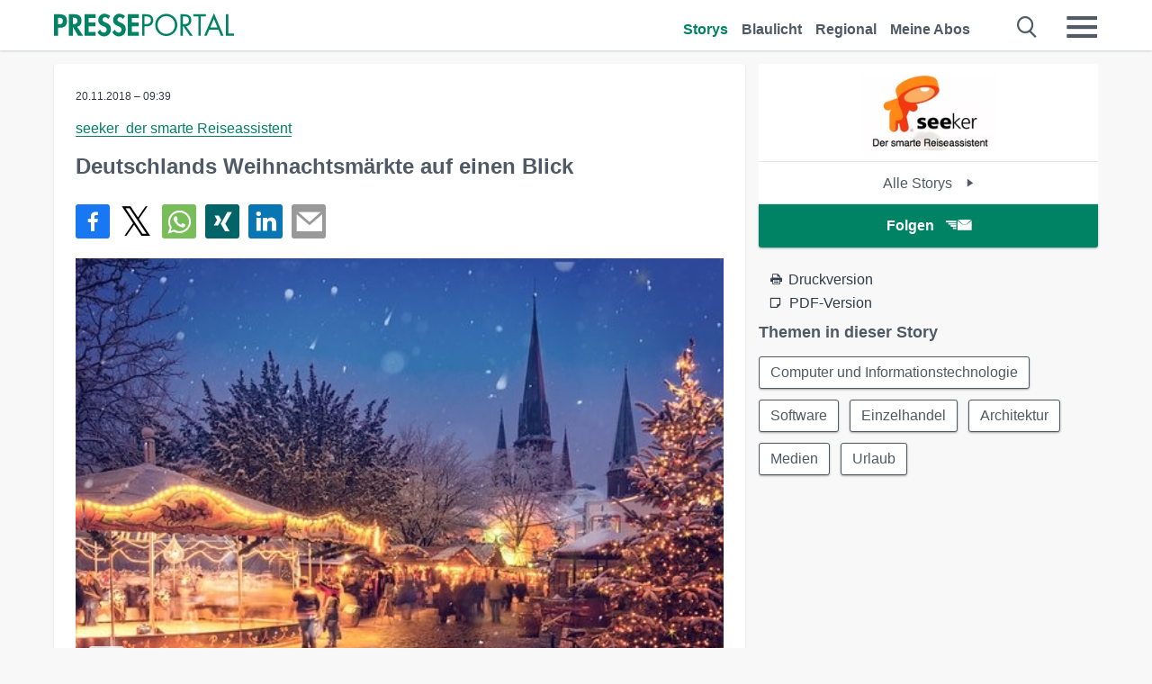

--- FILE ---
content_type: text/html; charset=utf-8
request_url: https://www.presseportal.de/pm/132113/4120362
body_size: 15665
content:
<!DOCTYPE html><html class="no-js" lang="de"><head><meta charset="utf-8"><title>Deutschlands Weihnachtsmärkte auf einen Blick | Presseportal</title><link rel="preconnect" href="https://cdn.opencmp.net"><link rel="preload" as="font" href="/assets/fonts/newsaktuellIcons-Roman.woff?v=5" crossorigin><link rel='preload' href='https://data-1a8175bc05.presseportal.de/iomm/latest/manager/base/es6/bundle.js' as='script' id='IOMmBundle' crossorigin><link rel='preload' href='https://data-1a8175bc05.presseportal.de/iomm/latest/bootstrap/loader.js' as='script' crossorigin><script type='text/javascript' src="https://data-1a8175bc05.presseportal.de/iomm/latest/bootstrap/loader.js" data-cmp-ab="2" crossorigin></script><meta name="robots" content="index, follow, noarchive, max-image-preview:large" /><meta name="application-name" content="Presseportal" /><meta name="msapplication-TileImage" content="/images/logos/win_de.png" /><meta name="description" content="seeker &shy; der smarte Reiseassistent -  In der (Vor-)Weihnachtszeit sind Weihnachtsm&auml;rkte Anlaufstelle Nummer ...✚ Mehr lesen" /><meta name="keywords" content="Bild,Presse,Pressemitteilung,Pressemeldung,Pressemitteilungen" /><meta name="news_keywords" content="Bild" /><meta name="og:site_name" content="presseportal.de" /><meta name="og:url" content="https://www.presseportal.de/pm/132113/4120362" /><meta name="og:title" content="Deutschlands Weihnachtsm&auml;rkte auf einen Blick" /><meta name="og:description" content="In der (Vor-)Weihnachtszeit sind Weihnachtsm&auml;rkte Anlaufstelle Nummer eins. Um in diesem Jahr andere M&auml;rkte kennenzulernen und sich schon vorab dar&uuml;ber informieren zu..." /><meta name="og:type" content="article" /><meta name="twitter:card" content="summary" /><meta name="twitter:url" content="https://www.presseportal.de/pm/132113/4120362" /><meta name="twitter:title" content="Deutschlands Weihnachtsm&auml;rkte auf einen Blick" /><meta name="twitter:description" content="In der (Vor-)Weihnachtszeit sind Weihnachtsm&auml;rkte Anlaufstelle Nummer eins. Um in diesem Jahr andere M&auml;rkte kennenzulernen und sich schon vorab dar&uuml;ber informieren zu..." /><meta name="twitter:site" content="@na_presseportal" /><meta name="twitter:image" content="https://cache.pressmailing.net/thumbnail/highlight/87ccb695-8548-4966-af49-55accdc926dc/Weihnachtsmarkt%20pixabay.jpg?crop=0,0,630,412" /><meta name="twitter:image:src" content="https://cache.pressmailing.net/thumbnail/highlight/87ccb695-8548-4966-af49-55accdc926dc/Weihnachtsmarkt%20pixabay.jpg?crop=0,0,630,412" /><meta name="og:image" content="https://cache.pressmailing.net/thumbnail/highlight/87ccb695-8548-4966-af49-55accdc926dc/Weihnachtsmarkt%20pixabay.jpg?crop=0,0,630,412" /><meta property="og:site_name" content="presseportal.de" /><meta property="og:url" content="https://www.presseportal.de/pm/132113/4120362" /><meta property="og:title" content="Deutschlands Weihnachtsm&auml;rkte auf einen Blick" /><meta property="og:description" content="In der (Vor-)Weihnachtszeit sind Weihnachtsm&auml;rkte Anlaufstelle Nummer eins. Um in diesem Jahr andere M&auml;rkte kennenzulernen und sich schon vorab dar&uuml;ber informieren zu..." /><meta property="og:type" content="article" /><meta property="og:image:width" content="630" /><meta property="og:image:height" content="412" /><meta property="og:image" content="https://cache.pressmailing.net/thumbnail/highlight/87ccb695-8548-4966-af49-55accdc926dc/Weihnachtsmarkt%20pixabay.jpg?crop=0,0,630,412" /><meta property="fb:pages" content="316511985098307,150532168828986" /><link rel="canonical" href="https://www.presseportal.de/pm/132113/4120362"><link rel="preconnect" href="https://cache.pressmailing.net"><link rel="image_src" href="https://cache.pressmailing.net/thumbnail/highlight/87ccb695-8548-4966-af49-55accdc926dc/Weihnachtsmarkt%20pixabay.jpg?crop=0,0,630,412"><link rel="alternate" type="application/rss+xml" title="Presseportal RSS-Feed" href="https://www.presseportal.de/rss/presseportal.rss2?langid=1" ><link rel="alternate" type="application/rss+xml" title="seeker &shy; der smarte Reiseassistent newsroom als RSS-Feed" href="https://www.presseportal.de/rss/pm_132113.rss2?langid=1" ><link rel="alternate" type="application/rss+xml" title="Computer und Informationstechnologie topic RSS-Feed" href="https://www.presseportal.de/rss/st/Computer+und+Informationstechnologie.rss2?langid=1" ><link rel="alternate" type="application/rss+xml" title="Software topic RSS-Feed" href="https://www.presseportal.de/rss/st/Software.rss2?langid=1" ><link rel="alternate" type="application/rss+xml" title="Einzelhandel topic RSS-Feed" href="https://www.presseportal.de/rss/st/Einzelhandel.rss2?langid=1" ><link rel="alternate" type="application/rss+xml" title="Architektur topic RSS-Feed" href="https://www.presseportal.de/rss/st/Architektur.rss2?langid=1" ><link rel="alternate" type="application/rss+xml" title="Medien topic RSS-Feed" href="https://www.presseportal.de/rss/st/Medien.rss2?langid=1" ><link rel="alternate" type="application/rss+xml" title="Urlaub topic RSS-Feed" href="https://www.presseportal.de/rss/st/Urlaub.rss2?langid=1" ><link rel="apple-touch-icon" href="/images/logos/logo-de-2019-250.png?1" /><link rel="shortcut icon" href="/assets/img/favicons/de.png?4" type="image/ico" /><link rel="preload" href="https://cache.pressmailing.net/thumbnail/highlight/87ccb695-8548-4966-af49-55accdc926dc/Weihnachtsmarkt%20pixabay.jpg" as="image" crossorigin />            

<style>.async-hide { opacity: 0 !important} </style><script async type="text/plain" src="https://www.googletagmanager.com/gtag/js?id=G-W2X63P72BD" data-cmp-custom-vendor="1264" data-cmp-script></script><script>var disableStr = 'ga-disable-' + 'UA-1010397-5';if (document.cookie.indexOf(disableStr + '=true') > -1) {window[disableStr] = true;}function gaOptout() {document.cookie = disableStr + '=true; expires=Thu, 31 Dec 2099 23:59:59 UTC; path=/';window[disableStr] = true;}window.dataLayer = window.dataLayer || [];function gtag(){dataLayer.push(arguments);}gtag('js', new Date());gtag('config', 'G-W2X63P72BD', { 'storage': 'none', 'clientId': 'ppd3cd78faa2af15523d50651d470bc39f', 'anonymize_ip': true, 'page_location': '/pm/wc/132113/4120362' });class PPLog {#prefix = '';constructor(prefix) {this.#prefix = prefix || '';if(this.#prefix) {this.#prefix = '('+this.#prefix+') ';}this.log('init');}log(text) {}};var ppapp = {debug: false,isMobile: false,tld: 'de',root: 'https://www.presseportal.de/',lang: 'de',isIos: (navigator.platform === 'iPhone'),nacc: '',render: '',dn: 'http://www.presseportal.de'},require = {urlArgs: '0688c0f'};document.onreadystatechange = function () {if (document.readyState === "interactive") {ppapp.isMobile = document.getElementsByTagName('body')[0].className.indexOf('is-mobile') !== -1;if(ppapp.isIos) {var pp_bodyclass = document.getElementsByTagName('body')[0].className;document.getElementsByTagName('body')[0].className = pp_bodyclass + ' is-ios';}}};if (window.adgroupid == undefined) {window.adgroupid = Math.round(Math.random() * 1000);}</script><script async type="text/javascript" src="https://cdn.opencmp.net/tcf-v2/cmp-stub-latest.js" id="open-cmp-stub"  data-domain="presseportal.de"></script>
    <link rel="stylesheet" href="/assets/css/story-de.css?0688c0f">

<!-- portal3 --><meta name="viewport" content="width=device-width, initial-scale=1">
    
    <script data-main="/assets/js/page-story-attachments" src="/assets/js/libs/requirejs/require-min.js?0688c0f" defer></script>
    <style>
    /* For desktop */
    @media (min-width: 721px) {
      .earthday {
        background-image: url('assets/img/PP-Restbudget-Banner_Desktop.jpg');
        background-repeat: no-repeat;
        background-position: center;
        background-size: contain;
        min-height: 150px;
        padding-top:50px;
        margin-top:30px;
        cursor:pointer;
      }
    }

    /* For mobile */
    @media (max-width: 720px) {
      .earthday {
         background-image: url('assets/img/PP-Restbudget-Banner_Mobil.jpg');
         background-repeat: no-repeat;
         background-position: center;
         background-size: contain;
         min-height: 112px;
         padding-top:50px;
         margin-top:30px;
         cursor:pointer;;
      }
    }

    /* For desktop */
        @media (min-width: 721px) {
          .earthday_ch {
            background-image: url('assets/img/PP-Restbudget-Banner_Desktop.jpg');
            background-repeat: no-repeat;
            background-position: center;
            background-size: contain;
            min-height: 150px;
            padding-top:50px;
            margin-top:30px;
            cursor:pointer;
          }
        }

        /* For mobile */
        @media (max-width: 720px) {
          .earthday_ch {
             background-image: url('assets/img/PP-Restbudget-Banner_Mobil.jpg');
             background-repeat: no-repeat;
             background-position: center;
             background-size: contain;
             min-height: 112px;
             padding-top:50px;
             margin-top:30px;
             cursor:pointer;;
          }
        }
    </style>
    <!-- <link rel="stylesheet" href="/assets/css/story-de.css?<?php echo time(); ?>" type="text/css"> -->
</head>
<body class="tld-de"><script type='text/javascript'>IOMm('configure', { st: 'presspor', dn: 'data-1a8175bc05.presseportal.de', mh:5 });IOMm('pageview', { cp: 'de_sonstiges' });</script><script type="application/ld+json">{"@context": "https://schema.org","@type": "Organization","name": "Presseportal.de","url": "https://www.presseportal.de","logo": {"@type": "ImageObject","url": "https://www.presseportal.de/assets/img/pp-header-logo-de.png","width": 197,"height": 27},"sameAs": ["https://www.facebook.com/presseportal","https://x.com/na_presseportal","https://www.pinterest.de/presseportalna/","https://www.instagram.com/presseportal.de/"]}</script>



        <div class="header" data-nosnippet><div class="section"><div class="row"><div class="col twelve"><header><a class="event-trigger header-logo" href="https://www.presseportal.de/" title="PRESSEPORTAL Startseite" data-category="header-links" data-action="click" data-label="logo" data-callback="link" data-url="https://www.presseportal.de/" ><svg version="1.1" id="Ebene_1" xmlns="http://www.w3.org/2000/svg" xmlns:xlink="http://www.w3.org/1999/xlink" x="0px" y="0px"
     width="204.9px" height="30.5px" viewBox="0 0 204.9 25.9" style="enable-background:new 0 0 204.9 25.9;" xml:space="preserve" role="img" aria-label="PRESSEPORTAL Logo">
    <title>PRESSEPORTAL</title>
    <desc>Presseportal Logo</desc>
    <g>
        <path class="st0" d="M4.7,25.3H0V1.2h6.4c5.1,0,8.4,2,8.4,7.5c0,5.1-2.8,7.6-7.7,7.6H4.7V25.3z M4.7,12.4h1c2.8,0,4.3-0.6,4.3-3.7
		c0-3.1-1.8-3.6-4.4-3.6H4.7V12.4z"/>
        <path class="st0" d="M33.2,25.3h-5.7l-5.9-9.7h-0.1v9.7h-4.7V1.2h6.4c4.8,0,8.1,2.1,8.1,7.3c0,3.1-1.7,6.1-4.9,6.7L33.2,25.3z
		 M21.6,12.3h0.6c2.6,0,4.4-0.8,4.4-3.7c0-3-1.9-3.6-4.4-3.6h-0.6V12.3z"/>
        <path class="st0" d="M39.5,5.2v5.3h7.5v4.1h-7.5v6.5h7.8v4.1H34.8V1.2h12.5v4.1H39.5z"/>
        <path class="st0" d="M61.7,6.5c-0.9-1.2-2-2-3.6-2c-1.5,0-2.9,1.2-2.9,2.7c0,4.1,9.6,2.4,9.6,10.5c0,4.8-3,8.3-7.9,8.3
		c-3.3,0-5.8-1.9-7.4-4.7l3-3c0.6,1.9,2.3,3.5,4.4,3.5c1.9,0,3.1-1.6,3.1-3.5c0-2.5-2.3-3.2-4.2-3.9c-3.1-1.3-5.4-2.8-5.4-6.6
		c0-4,3-7.2,7-7.2c2.1,0,5.1,1.1,6.6,2.7L61.7,6.5z"/>
        <path class="st0" d="M78.6,6.5c-0.9-1.2-2-2-3.6-2c-1.5,0-2.9,1.2-2.9,2.7c0,4.1,9.6,2.4,9.6,10.5c0,4.8-3,8.3-7.9,8.3
		c-3.3,0-5.8-1.9-7.4-4.7l3-3c0.6,1.9,2.3,3.5,4.4,3.5c1.9,0,3.1-1.6,3.1-3.5c0-2.5-2.3-3.2-4.2-3.9c-3.1-1.3-5.4-2.8-5.4-6.6
		c0-4,3-7.2,7-7.2c2.1,0,5.1,1.1,6.6,2.7L78.6,6.5z"/>
        <path class="st0" d="M88.7,5.2v5.3h7.5v4.1h-7.5v6.5h7.8v4.1H84V1.2h12.5v4.1H88.7z"/>
        <path class="st0" d="M103,25.3h-2.7V1.2h4c2.1,0,4.2,0.1,6,1.3c1.8,1.2,2.7,3.4,2.7,5.5c0,2-0.8,3.9-2.3,5.2
		c-1.6,1.3-3.7,1.6-5.7,1.6h-2V25.3z M103,12.2h1.8c3,0,5.5-0.9,5.5-4.4c0-3.9-3.2-4.2-6.3-4.2h-1V12.2z"/>
        <path class="st0" d="M140.4,13.2c0,6.9-5.7,12.4-12.6,12.4s-12.6-5.5-12.6-12.4c0-6.9,5.7-12.5,12.6-12.5S140.4,6.3,140.4,13.2z
		 M117.9,13.2c0,5.4,4.4,10,9.9,10s9.9-4.5,9.9-10c0-5.5-4.4-10-9.9-10S117.9,7.7,117.9,13.2z"/>
        <path class="st0" d="M146.7,25.3H144V1.2h3.5c4.6,0,8.8,1.2,8.8,6.7c0,3.7-2.3,6.3-6,6.7l7.7,10.8h-3.3l-7.3-10.6h-0.7V25.3z
		 M146.7,12.3h0.8c3,0,6.1-0.6,6.1-4.3c0-4-2.9-4.4-6.1-4.4h-0.8V12.3z"/>
        <path class="st0" d="M167.1,25.3h-2.7V3.6h-5.8V1.2H173v2.5h-5.9V25.3z"/>
        <path class="st0" d="M176.8,18.4l-2.9,6.8H171L182.1,0L193,25.3h-3l-2.8-6.8H176.8z M182,6.3l-4.1,9.7h8.2L182,6.3z"/>
        <path class="st0" d="M198.3,22.8h6.7v2.5h-9.3V1.2h2.7V22.8z"/>
    </g>
</svg>
</a><a class="event-trigger header-icon" href="https://www.presseportal.de/" title="PRESSEPORTAL Startseite" data-category="header-links" data-action="click" data-label="logo" data-callback="link" data-url="https://www.presseportal.de/" ><svg viewBox="0 0 220 220" height="38px" version="1.1" xmlns="http://www.w3.org/2000/svg" xmlns:xlink="http://www.w3.org/1999/xlink" xml:space="preserve" xmlns:serif="http://www.serif.com/" style="fill-rule:evenodd;clip-rule:evenodd;stroke-linejoin:round;stroke-miterlimit:1.41421;" role="img" aria-label="PRESSEPORTAL Logo">
    <title>PRESSEPORTAL</title>
    <desc>Presseportal Logo</desc>
    <g>
        <path d="M218.833,204.033c0,8.718 -7.067,15.784 -15.784,15.784l-187.265,0c-8.718,0 -15.784,-7.066 -15.784,-15.784l0,-187.264c0,-8.718 7.066,-15.785 15.784,-15.785l187.265,0c8.717,0 15.784,7.067 15.784,15.785l0,187.264Z" style="fill:#fff;fill-rule:nonzero;"/>
        <path class="st0" d="M197.604,108.684c0,48.894 -39.637,88.531 -88.531,88.531c-48.895,0 -88.532,-39.637 -88.532,-88.531c0,-48.894 39.637,-88.531 88.532,-88.531c48.894,0 88.531,39.637 88.531,88.531Z"/>
        <path d="M104.915,116.997l6.054,0c17.547,0 27.031,-3.833 27.031,-23.597c0,-19.567 -11.301,-22.39 -27.838,-22.39l-5.247,0l0,45.987Zm0,81.489l-29.649,0l0,-152.087l40.341,0c31.87,0 52.647,12.708 52.647,47.199c0,32.27 -17.547,48.006 -48.616,48.006l-14.723,0l0,56.882Z" style="fill:#fff;fill-rule:nonzero;"/>
    </g>
</svg></a><div class="header-link-mobile-icons away"><ul class="link-list"><li><a href="https://www.presseportal.de/" id="icon-storys" class="event-trigger  active burgermenu-main" title="Storys" data-category="header-link" data-action="click" data-label="icon-storys" data-callback="link" data-url="https://www.presseportal.de/"><span  aria-hidden="true" data-icon="&#xe243;"></span></a></li><li><a href="https://www.presseportal.de/blaulicht/" id="icon-blaulicht" class="event-trigger  burgermenu-main" title="Blaulicht" data-category="header-links" data-action="click" data-label="icon-blaulicht" data-callback="link" data-url="https://www.presseportal.de/blaulicht/"><span  aria-hidden="true" data-icon="&#xe246;"></span></a></li><li><a href="https://www.presseportal.de/regional" id="icon-regional" class="event-trigger burgermenu-main " title="Regional" data-category="header-links" data-action="click" data-label="icon-regional" data-callback="link" data-url="https://www.presseportal.de/regional"><span  aria-hidden="true" data-icon="&#xe245;"></span></a></li><li><a href="https://www.presseportal.de/abo/" id="icon-abo" title="Meine Abos" class="event-trigger burgermenu-main " data-category="header-links" data-action="click" data-label="icon-abo" data-callback="link" data-url="https://www.presseportal.de/abo/"><span  aria-hidden="true" data-icon="&#xe244;"></span></a></li></ul></div><input type="checkbox" id="navigation-mobile_search_new" class="navigation-mobile_search_new invisible navigation-search-checkbox"><input type="checkbox" id="navigation-mobile_checkbox_new" class="navigation-mobile_checkbox_new invisible"><label class="navigation-mobile navigation-mobile-menu" for="navigation-mobile_checkbox_new" aria-label="Menü öffnen" aria-hidden="false"><span  aria-hidden="true" data-icon="&#xe220;"></span></label><label class="navigation-mobile navigation-mobile_label_search " for="navigation-mobile_search_new" aria-label="Suche öffnen" aria-hidden="false"><span  aria-hidden="true" data-icon="&#xe000;"></span></label><nav itemscope itemtype="https://schema.org/SiteNavigationElement"><ul class="header-link"><li itemprop="name"><a itemprop="url" href="https://www.presseportal.de/" class="event-trigger  active" title="Storys" data-category="header-links" data-action="click" data-label="menu-storys" data-callback="link" data-url="https://www.presseportal.de/" >Storys</a></li><li itemprop="name"><a itemprop="url" href="https://www.presseportal.de/blaulicht/" class="event-trigger " title="Blaulicht" data-category="header-links" data-action="click" data-label="menu-blaulicht" data-callback="link" data-url="https://www.presseportal.de/blaulicht/">Blaulicht</a></li><li itemprop="name"><a itemprop="url" href="https://www.presseportal.de/regional" title="Regional" class="event-trigger x-margin " data-category="header-links" data-action="click" data-label="menu-regional" data-callback="link" data-url="https://www.presseportal.de/regional">Regional</a></li><li itemprop="name"><a itemprop="url" href="https://www.presseportal.de/abo/" title="Meine Abos" class="event-trigger x-margin " data-category="header-links" data-action="click" data-label="menu-abo" data-callback="link" data-url="https://www.presseportal.de/abo/">Meine Abos</a></li></ul></nav><div class="no-float"></div><div class="searchbar_new"><form name="search" id="header-search" class="header-search" action="/suche/#q#/storys" data-url-ugly="@suche@#q#@storys"><input type="text" name="q" id="q" value="" placeholder="Suche zum Beispiel eine Organisation" class="com-replace-placeholder search-on-hover" /><span  class="icon-close" aria-hidden="true" data-icon="&#xe222;"></span></form></div><div class="col twelve header-link-mobile"><div class="col twelve"><ul class="link-list"><li><a href="https://www.presseportal.de/" class="event-trigger  active burgermenu-main" title="Storys" data-category="header-links" data-action="click" data-label="mobile-storys" data-callback="link" data-url="https://www.presseportal.de/">Storys</a></li><li><a href="https://www.presseportal.de/blaulicht/" class="event-trigger  burgermenu-main" title="Blaulicht" data-category="header-links" data-action="click" data-label="mobile-blaulicht" data-callback="link" data-url="https://www.presseportal.de/blaulicht/">Blaulicht</a></li><li><a href="https://www.presseportal.de/regional" class="event-trigger burgermenu-main " title="Regional" data-category="header-links" data-action="click" data-label="mobile-regional" data-callback="link" data-url="https://www.presseportal.de/regional">Regional</a></li><li><a href="https://www.presseportal.de/abo/" title="Meine Abos" class="event-trigger burgermenu-main " data-category="header-links" data-action="click" data-label="mobile-abo" data-callback="link" data-url="https://www.presseportal.de/abo/">Meine Abos</a></li></ul></div></div><div class="burgermenu_new "><div class="header-list"><nav class="col six" itemscope itemtype="https://schema.org/SiteNavigationElement"><div class="twelve"><b class="mtl">Recherche</b></div><div class="six float-l"><ul class="link-list"><li itemprop="name"><a itemprop="url" href="https://www.presseportal.de/pressemitteilungen" class="burgermenu-main event-trigger" title="Alle Storys" data-category="header-links" data-action="click" data-label="burgermenu-alle-meldungen" data-callback="link" data-url="https://www.presseportal.de/pressemitteilungen">Alle Storys</a></li><li itemprop="name"><a itemprop="url" href="https://www.presseportal.de/trending" class="burgermenu-main event-trigger" title="Beliebte Storys" data-category="header-links" data-action="click" data-label="burgermenu-trending" data-callback="link" data-url="https://www.presseportal.de/trending">Beliebte Storys</a></li></ul></div><div class="six float-l"><ul class="link-list"><li itemprop="name"><a itemprop="url" href="https://www.presseportal.de/katalog" class="burgermenu-main event-trigger" title="Newsrooms A-Z" data-category="header-links" data-action="click" data-label="burgermenu-newsroomsaz" data-callback="link" data-url="https://www.presseportal.de/katalog">Newsrooms A-Z</a></li><li itemprop="name"><a itemprop="url" href="https://www.presseportal.de/blaulicht/dienststellen" class="burgermenu-main event-trigger" title="Alle Dienststellen" data-category="header-links" data-action="click" data-label="burgermenu-dienststellen" data-callback="link" data-url="https://www.presseportal.de/blaulicht/dienststellen">Alle Dienststellen</a></li></ul></div></nav><nav class="col six" itemscope itemtype="https://schema.org/SiteNavigationElement"><div class="twelve"><b class="mtl">Info</b></div><div class="twelve"><ul class="link-list"><li class="twelve"><ul><li itemprop="name"><a itemprop="url" href="https://www.presseportal.de/about" class="burgermenu-main" title="&uuml;ber Presseportal.de">&uuml;ber Presseportal.de</a></li><li itemprop="name"><a itemprop="url" href="https://www.newsaktuell.de/anmelden" class="event-trigger burgermenu-main" data-category="header-links" data-action="click" data-label="meldung_einstellen" data-callback="link" data-url="https://www.newsaktuell.de/anmelden" title="Story/Meldung einstellen">Story/Meldung einstellen</a></li></ul></li></ul></div></nav></div><nav class="header-list" itemscope itemtype="https://schema.org/SiteNavigationElement"><div class="col twelve"><b class="mtl">Themen</b></div><div class="header-topics-desktop mbxl"><div class="col three"><ul><li itemprop="name"><a itemprop="url" href="https://www.presseportal.de/t/auto-verkehr" class="event-trigger burgermenu-category " data-category="header-links" data-action="click" data-label="topic-desktop" data-callback="link" data-url="https://www.presseportal.de/t/auto-verkehr">Auto / Verkehr</a></li><li itemprop="name"><a itemprop="url" href="https://www.presseportal.de/t/bau-immobilien" class="event-trigger burgermenu-category " data-category="header-links" data-action="click" data-label="topic-desktop" data-callback="link" data-url="https://www.presseportal.de/t/bau-immobilien">Bau / Immobilien</a></li><li itemprop="name"><a itemprop="url" href="https://www.presseportal.de/t/fashion-beauty" class="event-trigger burgermenu-category " data-category="header-links" data-action="click" data-label="topic-desktop" data-callback="link" data-url="https://www.presseportal.de/t/fashion-beauty">Fashion / Beauty</a></li><li itemprop="name"><a itemprop="url" href="https://www.presseportal.de/t/finanzen" class="event-trigger burgermenu-category " data-category="header-links" data-action="click" data-label="topic-desktop" data-callback="link" data-url="https://www.presseportal.de/t/finanzen">Finanzen</a></li><li itemprop="name"><a itemprop="url" href="https://www.presseportal.de/t/gesundheit-medizin" class="event-trigger burgermenu-category " data-category="header-links" data-action="click" data-label="topic-desktop" data-callback="link" data-url="https://www.presseportal.de/t/gesundheit-medizin">Gesundheit / Medizin</a></li></ul></div><div class="col three"><ul><li itemprop="name"><a itemprop="url" href="https://www.presseportal.de/t/handel" class="event-trigger burgermenu-category " data-category="header-links" data-action="click" data-label="topic-desktop" data-callback="link" data-url="https://www.presseportal.de/t/handel">Handel</a></li><li itemprop="name"><a itemprop="url" href="https://www.presseportal.de/t/medien-kultur" class="event-trigger burgermenu-category " data-category="header-links" data-action="click" data-label="topic-desktop" data-callback="link" data-url="https://www.presseportal.de/t/medien-kultur">Medien / Kultur</a></li><li itemprop="name"><a itemprop="url" href="https://www.presseportal.de/t/netzwelt" class="event-trigger burgermenu-category " data-category="header-links" data-action="click" data-label="topic-desktop" data-callback="link" data-url="https://www.presseportal.de/t/netzwelt">Netzwelt</a></li><li itemprop="name"><a itemprop="url" href="https://www.presseportal.de/t/panorama" class="event-trigger burgermenu-category " data-category="header-links" data-action="click" data-label="topic-desktop" data-callback="link" data-url="https://www.presseportal.de/t/panorama">Panorama</a></li><li itemprop="name"><a itemprop="url" href="https://www.presseportal.de/t/people" class="event-trigger burgermenu-category " data-category="header-links" data-action="click" data-label="topic-desktop" data-callback="link" data-url="https://www.presseportal.de/t/people">People</a></li></ul></div><div class="col three"><ul><li itemprop="name"><a itemprop="url" href="https://www.presseportal.de/t/politik" class="event-trigger burgermenu-category " data-category="header-links" data-action="click" data-label="topic-desktop" data-callback="link" data-url="https://www.presseportal.de/t/politik">Politik</a></li><li itemprop="name"><a itemprop="url" href="https://www.presseportal.de/t/presseschau" class="event-trigger burgermenu-category " data-category="header-links" data-action="click" data-label="topic-desktop" data-callback="link" data-url="https://www.presseportal.de/t/presseschau">Presseschau</a></li><li itemprop="name"><a itemprop="url" href="https://www.presseportal.de/t/soziales" class="event-trigger burgermenu-category " data-category="header-links" data-action="click" data-label="topic-desktop" data-callback="link" data-url="https://www.presseportal.de/t/soziales">Soziales</a></li><li itemprop="name"><a itemprop="url" href="https://www.presseportal.de/t/sport" class="event-trigger burgermenu-category " data-category="header-links" data-action="click" data-label="topic-desktop" data-callback="link" data-url="https://www.presseportal.de/t/sport">Sport</a></li><li itemprop="name"><a itemprop="url" href="https://www.presseportal.de/t/tourismus-urlaub" class="event-trigger burgermenu-category " data-category="header-links" data-action="click" data-label="topic-desktop" data-callback="link" data-url="https://www.presseportal.de/t/tourismus-urlaub">Tourismus / Urlaub</a></li></ul></div><div class="col three"><ul><li itemprop="name"><a itemprop="url" href="https://www.presseportal.de/t/umwelt" class="event-trigger burgermenu-category " data-category="header-links" data-action="click" data-label="topic-desktop" data-callback="link" data-url="https://www.presseportal.de/t/umwelt">Umwelt</a></li><li itemprop="name"><a itemprop="url" href="https://www.presseportal.de/t/wirtschaft" class="event-trigger burgermenu-category " data-category="header-links" data-action="click" data-label="topic-desktop" data-callback="link" data-url="https://www.presseportal.de/t/wirtschaft">Wirtschaft</a></li><li itemprop="name"><a itemprop="url" href="https://www.presseportal.de/t/wissen-bildung" class="event-trigger burgermenu-category " data-category="header-links" data-action="click" data-label="topic-desktop" data-callback="link" data-url="https://www.presseportal.de/t/wissen-bildung">Wissen / Bildung</a></li><li>&nbsp;</li><li itemprop="name"><a itemprop="url" class="event-trigger" href="https://www.presseportal.de/st/" title="mehr Themen" data-category="header-links" data-action="click" data-label="moretopics-desktop" data-callback="link" data-url="https://www.presseportal.de/st/">mehr Themen <span  aria-hidden="true" data-icon="&#xe015;"></span></a></li></ul></div></div><div class="header-topics-mobile"><div class="col half-width"><ul><li itemprop="name"><a itemprop="url" href="https://www.presseportal.de/t/auto-verkehr" class="event-trigger burgermenu-category " data-category="header-links" data-action="click" data-label="topic-mobile" data-callback="link" data-url="https://www.presseportal.de/t/auto-verkehr">Auto / Verkehr</a></li><li itemprop="name"><a itemprop="url" href="https://www.presseportal.de/t/bau-immobilien" class="event-trigger burgermenu-category " data-category="header-links" data-action="click" data-label="topic-mobile" data-callback="link" data-url="https://www.presseportal.de/t/bau-immobilien">Bau / Immobilien</a></li><li itemprop="name"><a itemprop="url" href="https://www.presseportal.de/t/fashion-beauty" class="event-trigger burgermenu-category " data-category="header-links" data-action="click" data-label="topic-mobile" data-callback="link" data-url="https://www.presseportal.de/t/fashion-beauty">Fashion / Beauty</a></li><li itemprop="name"><a itemprop="url" href="https://www.presseportal.de/t/finanzen" class="event-trigger burgermenu-category " data-category="header-links" data-action="click" data-label="topic-mobile" data-callback="link" data-url="https://www.presseportal.de/t/finanzen">Finanzen</a></li><li itemprop="name"><a itemprop="url" href="https://www.presseportal.de/t/gesundheit-medizin" class="event-trigger burgermenu-category " data-category="header-links" data-action="click" data-label="topic-mobile" data-callback="link" data-url="https://www.presseportal.de/t/gesundheit-medizin">Gesundheit / Medizin</a></li><li itemprop="name"><a itemprop="url" href="https://www.presseportal.de/t/handel" class="event-trigger burgermenu-category " data-category="header-links" data-action="click" data-label="topic-mobile" data-callback="link" data-url="https://www.presseportal.de/t/handel">Handel</a></li><li itemprop="name"><a itemprop="url" href="https://www.presseportal.de/t/medien-kultur" class="event-trigger burgermenu-category " data-category="header-links" data-action="click" data-label="topic-mobile" data-callback="link" data-url="https://www.presseportal.de/t/medien-kultur">Medien / Kultur</a></li><li itemprop="name"><a itemprop="url" href="https://www.presseportal.de/t/netzwelt" class="event-trigger burgermenu-category " data-category="header-links" data-action="click" data-label="topic-mobile" data-callback="link" data-url="https://www.presseportal.de/t/netzwelt">Netzwelt</a></li><li itemprop="name"><a itemprop="url" href="https://www.presseportal.de/t/panorama" class="event-trigger burgermenu-category " data-category="header-links" data-action="click" data-label="topic-mobile" data-callback="link" data-url="https://www.presseportal.de/t/panorama">Panorama</a></li></ul></div><div class="col half-width"><ul><li itemprop="name"><a itemprop="url" href="https://www.presseportal.de/t/people" class="event-trigger burgermenu-category " data-category="header-links" data-action="click" data-label="topic-mobile" data-callback="link" data-url="https://www.presseportal.de/t/people">People</a></li><li itemprop="name"><a itemprop="url" href="https://www.presseportal.de/t/politik" class="event-trigger burgermenu-category " data-category="header-links" data-action="click" data-label="topic-mobile" data-callback="link" data-url="https://www.presseportal.de/t/politik">Politik</a></li><li itemprop="name"><a itemprop="url" href="https://www.presseportal.de/t/presseschau" class="event-trigger burgermenu-category " data-category="header-links" data-action="click" data-label="topic-mobile" data-callback="link" data-url="https://www.presseportal.de/t/presseschau">Presseschau</a></li><li itemprop="name"><a itemprop="url" href="https://www.presseportal.de/t/soziales" class="event-trigger burgermenu-category " data-category="header-links" data-action="click" data-label="topic-mobile" data-callback="link" data-url="https://www.presseportal.de/t/soziales">Soziales</a></li><li itemprop="name"><a itemprop="url" href="https://www.presseportal.de/t/sport" class="event-trigger burgermenu-category " data-category="header-links" data-action="click" data-label="topic-mobile" data-callback="link" data-url="https://www.presseportal.de/t/sport">Sport</a></li><li itemprop="name"><a itemprop="url" href="https://www.presseportal.de/t/tourismus-urlaub" class="event-trigger burgermenu-category " data-category="header-links" data-action="click" data-label="topic-mobile" data-callback="link" data-url="https://www.presseportal.de/t/tourismus-urlaub">Tourismus / Urlaub</a></li><li itemprop="name"><a itemprop="url" href="https://www.presseportal.de/t/umwelt" class="event-trigger burgermenu-category " data-category="header-links" data-action="click" data-label="topic-mobile" data-callback="link" data-url="https://www.presseportal.de/t/umwelt">Umwelt</a></li><li itemprop="name"><a itemprop="url" href="https://www.presseportal.de/t/wirtschaft" class="event-trigger burgermenu-category " data-category="header-links" data-action="click" data-label="topic-mobile" data-callback="link" data-url="https://www.presseportal.de/t/wirtschaft">Wirtschaft</a></li><li itemprop="name"><a itemprop="url" href="https://www.presseportal.de/t/wissen-bildung" class="event-trigger burgermenu-category " data-category="header-links" data-action="click" data-label="topic-mobile" data-callback="link" data-url="https://www.presseportal.de/t/wissen-bildung">Wissen / Bildung</a></li></ul></div><div class="col half-width"><ul></ul></div></div></nav><p class="col twelve burgermenu-more"><a class="event-trigger" href="https://www.presseportal.de/st/" title="mehr Themen" data-category="header-links" data-action="click" data-label="moretopics-mobil" data-callback="link" data-url="https://www.presseportal.de/st/">mehr Themen <span  aria-hidden="true" data-icon="&#xe015;"></span></a></p><nav class="col six mbm" itemscope itemtype="https://schema.org/SiteNavigationElement"><b>Land/Sprache</b><ul class="link-list"><li itemprop="name"><a itemprop="url" href="https://www.presseportal.de/" class="event-trigger active" data-category="header-links" data-action="click" data-label="lang-dehttps://www.presseportal.de/" data-callback="link" data-url="https://www.presseportal.de/">Deutsch</a></li><li itemprop="name"><a itemprop="url" href="https://www.presseportal.de/en/" class="event-trigger" data-category="header-links" data-action="click" data-label="lang-/en/" data-callback="link" data-url="/en/">English</a></li><li itemprop="name"><a itemprop="url" href="https://www.presseportal.ch/de/" class="event-trigger" data-category="header-links" data-action="click" data-label="lang-ch/de/" data-callback="link" data-url="https://www.presseportal.ch/de/">Schweiz</a></li></ul></nav><div class="col six header-apps"><b>Die Presseportal-App</b><a href="https://play.google.com/store/apps/details?id=com.newsaktuell.presseportal" class="logo-market-app event-trigger" data-category="appstorelink" data-action="click" data-label="burgermenu-android" data-callback="link" data-url="https://play.google.com/store/apps/details?id=com.newsaktuell.presseportal"><img  src="/assets/img/badges/google-play-badge-de.png" loading="lazy" alt="Google Play" width="136" height="40" /></a><a href="https://itunes.apple.com/us/app/presseportal/id383873817" class="logo-market-app event-trigger" data-category="appstorelink" data-action="click" data-label="burgermenu-ios" data-callback="link" data-url="https://itunes.apple.com/us/app/presseportal/id383873817"><img  src="/assets/img/badges/badge-app-store-de.png" loading="lazy" alt="App Store" width="135" height="40" /></a></div><div class="no-float"></div></div></header></div></div></div></div>




<main>


    <div class="section">

        
        <div class="row sticky-row">
            <div class="col twelve story-linkbox-top">
                <div class="story-linkbox-newsroom">
  <div class="tac logo">
    <a href="/nr/132113" title="Alle Storys">
      <img src="https://cache.pressmailing.net/thumbnail/small/c6639e90-85f4-4473-8981-d0435b176518/logo"
           alt="Alle Storys" title="seeker ­ der smarte Reiseassistent">
    </a>
  </div>

  <a href="/nr/132113" title="Alle Storys seeker ­ der smarte Reiseassistent"
     class="to-newsroom bg-white">
    Alle Storys
    <span  aria-hidden="true" data-icon="&#xe015;"></span>
  </a>

  <div class="mod-toggle">
                                        <div class="alert-area "><a href="#" class="btn btn-full-width cta event-trigger " data-action="openform-story-click" data-category="newsroom-abo" data-label="132113">Folgen<span  class="alert-button-icon" aria-hidden="true" data-icon="&#xe225;"></span></a><script>
    ppapp.labels = ppapp.labels || {};
    ppapp.labels.tx_abo_headline = 'Abonnieren';
    </script><div id="alert-form" class="ui-overlay alert-form" ><div class="ui-overlay-inner"><div class="ui-overlay-content"><div class="ui-overlay-subtitle">Keine Story von seeker ­ der smarte Reiseassistent mehr verpassen.</div><form action="https://www.presseportal.de/alert/index.htx?mode=new" method="POST" name="sendmail"><input type="hidden" name="data" value="132113"/><input type="hidden" name="storiesLang" value="de"/><input type="hidden" name="type" value="newsroom"/><script>
                         ppapp.labels = ppapp.labels || {};
                         ppapp.labels.error_mail = 'Bitte geben Sie eine g&uuml;ltige E-Mail-Adresse an.';
                         ppapp.labels.error_connect = '';
                         ppapp.labels.push_mail = '';
                     </script><input type="text" id="email" name="email" class="alert-plain-input com-replace-placeholder alert-box-email" value="" placeholder="Ihre E-Mail-Adresse"  /><div class="cf"><input type="button" class="btn alert-button alert-box-button event-trigger" value="Jetzt folgen" data-category="newsroom-abo" data-action="story-click" data-label="132113" /></div><div class="alert-form-info"><a class="alert-form-info-link" href="/abo#info" target="_blank">Warum muss ich meine Email-Adresse eingeben?</a></div></form></div></div></div></div>
        </div>

  <div class="no-float"></div>
</div>


            </div>

            <article class="col eight story mbs">
                <div class="card" lang="de">
                    <p class="date"><time datetime="2018-11-20 09:39:27">20.11.2018 &ndash; 09:39</time></p>
                    <p class="customer">
                        <a class="story-customer" title="weiter zum newsroom von seeker ­ der smarte Reiseassistent" href="/nr/132113">seeker ­ der smarte Reiseassistent</a>
                    </p>
                    <h1>Deutschlands Weihnachtsm&auml;rkte auf einen Blick</h1>

                    <div class="story-sharing story-sharing-items action-toolbar">
                                        <a href="https://www.facebook.com/sharer.php?u=https%3A%2F%2Fwww.presseportal.de%2Fpm%2F132113%2F4120362%2F%3Futm_source%3Dfacebook%26utm_medium%3Dsocial" class="is-default story-sharing-facebook event-trigger" title="Teilen &uuml;ber Facebook"  data-event="sharing"
           data-category="sharing" data-action="click" data-label="facebook" data-url="https://www.facebook.com/sharer.php?u=https%3A%2F%2Fwww.presseportal.de%2Fpm%2F132113%2F4120362%2F%3Futm_source%3Dfacebook%26utm_medium%3Dsocial" data-callback="popup" aria-label="Teilen &uuml;ber Facebook">
            <span  aria-hidden="true" data-icon="&#xe224;"></span>
        </a>
                                        <a href="https://twitter.com/intent/tweet?text=Deutschlands%20Weihnachtsm%C3%A4rkte%20auf%20einen%20Blick&url=https%3A%2F%2Fwww.presseportal.de%2Fpm%2F132113%2F4120362%2F%3Futm_source%3Dtwitter%26utm_medium%3Dsocial&hashtags=ots&lang=de" class="is-default story-sharing-x event-trigger" title="Teilen &uuml;ber X"  style="color:black;font-size:45px"  data-event="sharing"
           data-category="sharing" data-action="click" data-label="x" data-url="https://twitter.com/intent/tweet?text=Deutschlands%20Weihnachtsm%C3%A4rkte%20auf%20einen%20Blick&url=https%3A%2F%2Fwww.presseportal.de%2Fpm%2F132113%2F4120362%2F%3Futm_source%3Dtwitter%26utm_medium%3Dsocial&hashtags=ots&lang=de" data-callback="popup" aria-label="Teilen &uuml;ber X">
            <span  aria-hidden="true" data-icon="&#120143;"></span>
        </a>
                                        <a href="https://web.whatsapp.com/send?text=Deutschlands%20Weihnachtsm%C3%A4rkte%20auf%20einen%20Blick%0A%0Ahttps%3A%2F%2Fwww.presseportal.de%2Fpm%2F132113%2F4120362%2F%3Futm_source%3Dwhatsapp%26utm_medium%3Dsocial" class="is-default story-sharing-whatsapp event-trigger" title="Teilen &uuml;ber WhatsApp"  data-event="sharing"
           data-category="sharing" data-action="click" data-label="whatsapp" data-url="https://web.whatsapp.com/send?text=Deutschlands%20Weihnachtsm%C3%A4rkte%20auf%20einen%20Blick%0A%0Ahttps%3A%2F%2Fwww.presseportal.de%2Fpm%2F132113%2F4120362%2F%3Futm_source%3Dwhatsapp%26utm_medium%3Dsocial" data-callback="popup" aria-label="Teilen &uuml;ber WhatsApp">
            <span  aria-hidden="true" data-icon="&#xe221;"></span>
        </a>
                                        <a href="https://www.xing.com/app/user?op=share;url=https%3A%2F%2Fwww.presseportal.de%2Fpm%2F132113%2F4120362%2F%3Futm_source%3Dxing%26utm_medium%3Dsocial" class="is-default story-sharing-xing event-trigger" title="Teilen &uuml;ber Xing"  data-event="sharing"
           data-category="sharing" data-action="click" data-label="xing" data-url="https://www.xing.com/app/user?op=share;url=https%3A%2F%2Fwww.presseportal.de%2Fpm%2F132113%2F4120362%2F%3Futm_source%3Dxing%26utm_medium%3Dsocial" data-callback="popup" aria-label="Teilen &uuml;ber Xing">
            <span  aria-hidden="true" data-icon="&#xe205;"></span>
        </a>
                                        <a href="https://www.linkedin.com/shareArticle?mini=true&url=https%3A%2F%2Fwww.presseportal.de%2Fpm%2F132113%2F4120362%2F%3Futm_source%3Dlinkedin%26utm_medium%3Dsocial&title=Deutschlands+Weihnachtsm%C3%A4rkte+auf+einen+Blick" class="is-default story-sharing-linkedin event-trigger" title="Teilen &uuml;ber linkedin"  data-event="sharing"
           data-category="sharing" data-action="click" data-label="linkedin" data-url="https://www.linkedin.com/shareArticle?mini=true&url=https%3A%2F%2Fwww.presseportal.de%2Fpm%2F132113%2F4120362%2F%3Futm_source%3Dlinkedin%26utm_medium%3Dsocial&title=Deutschlands+Weihnachtsm%C3%A4rkte+auf+einen+Blick" data-callback="popup" aria-label="Teilen &uuml;ber linkedin">
            <span  aria-hidden="true" data-icon="&#xe204;"></span>
        </a>
                                        <a href="mailto:?subject=Deutschlands%20Weihnachtsm%C3%A4rkte%20auf%20einen%20Blick&body=https://www.presseportal.de/pm/132113/4120362" class="is-default story-sharing-mailit event-trigger" title="Senden"  data-event="sharing"
           data-category="sharing" data-action="click" data-label="mailit" data-url="mailto:?subject=Deutschlands%20Weihnachtsm%C3%A4rkte%20auf%20einen%20Blick&body=https://www.presseportal.de/pm/132113/4120362" data-callback="link" aria-label="Senden">
            <span  aria-hidden="true" data-icon="&#xe207;"></span>
        </a>
    </div>
<div class="no-float"></div>

                    








  <div id="story-embed" class="story-attachment"></div>
  <div class="story-media story-media-single" id="attid-5bf3c838470000bd7b0373d2" data-type="bild" data-src="" data-index="0" data-id="5bf3c838470000bd7b0373d2" data-name="Weihnachtsmarkt pixabay.jpg">
<figure><div class="story-media-item" ><a class="glightbox-pseudo event-trigger"  href="https://cache.pressmailing.net/thumbnail/story_hires/87ccb695-8548-4966-af49-55accdc926dc/Weihnachtsmarkt%20pixabay.jpg.jpg" data-description="Weihnachtsmarkt_pixabay"  data-category="medialightbox" data-action="click" data-label="single" data-value="5bf3c838470000bd7b0373d2"><img height='540' with='720' src='https://cache.pressmailing.net/thumbnail/story_big/87ccb695-8548-4966-af49-55accdc926dc/deutschlands-weihnachtsm-rkte-auf-einen-blick' srcset='https://cache.pressmailing.net/thumbnail/story_big/87ccb695-8548-4966-af49-55accdc926dc/deutschlands-weihnachtsm-rkte-auf-einen-blick 710w, https://cache.pressmailing.net/thumbnail/story_small/87ccb695-8548-4966-af49-55accdc926dc/deutschlands-weihnachtsm-rkte-auf-einen-blick 532w' sizes='(min-width: 1360px) 720px, (min-width: 1000px) 54.71vw, (min-width: 780px) calc(66.5vw - 72px), calc(100vw - 48px)' alt='Deutschlands Weihnachtsmärkte auf einen Blick' class='single'/><div class="media-indicator-wrapper"><div class="media-indicator"><span  aria-hidden="true" data-icon="&#xe014;"></span><span  aria-hidden="true" data-icon="&#xe015;"></span></div></div></a></div>


<div class="media-action" id="media-action" data-id="5bf3c838470000bd7b0373d2-top">
  <ul>
          <li data-url="https://www.presseportal.de/api/image_info.htx?id=5bf3c838470000bd7b0373d2&story_id=4120362&render=html" data-id="5bf3c838470000bd7b0373d2-top" class="media-action-info event-trigger" data-type="image" data-close="schlie&szlig;en" data-category="mediainfo" data-action="click" data-label="bild" data-value="5bf3c838470000bd7b0373d2">
        Bild-Infos
      </li>
              <li data-url="https://www.presseportal.de/download/image/5bf3c838470000bd7b0373d2-weihnachtsmarkt-pixabay.jpg"
       class="media-action-download event-trigger"
       data-category="mediadownload"
       data-action="click"
       data-label="bild"
                  data-callback="link"
              data-title="Download einer Videodatei"
       data-close="schlie&szlig;en">Download</li>
    
            <li class="mediabox-indicator mediabox-link event-trigger" data-category="mediabox" data-action="click" data-label="bild" data-value="5bf3c838470000bd7b0373d2">5 weitere Medieninhalte</li>
      </ul>

  </div>
</figure></div>
<div id="story-attachment" class="story-attachment"></div>



                    

                    

                    <p>In der (Vor-)Weihnachtszeit sind Weihnachtsmärkte Anlaufstelle Nummer eins. Um in diesem Jahr andere Märkte kennenzulernen und sich schon vorab darüber informieren zu können, hat seeker (<a target="_blank" class="uri-ext outbound" rel="nofollow noopener" href="https://www.seeker.info/">https://www.seeker.info/</a>), der smarte Reiseassistent, eine Übersicht mit den schönsten Weihnachtsmärkten erstellt.</p><p>Weitere Informationen dazu entnehmen Sie bitte der beiliegenden Pressemitteilung.</p><p>Bei Fragen stehe ich Ihnen jederzeit gerne zur Verfügung.</p><p>Über eine redaktionelle Verwertung dieses Themas freuen wir uns. Vielen Dank Ihnen im Voraus.</p><p>Wir wünschen Ihnen eine schöne Weihnachtszeit!</p><p>Beste Grüße,</p><p>Maren Fliegner und das gesamte seeker-Team</p><p><b>Deutschlands Weihnachtsmärkte auf einen Blick - gut informiert Besinnlichkeit erleben!</b></p><p><b>Eibelstadt, 20. November 2018</b> - Wenn Weihnachtslieder erklingen, der Duft von Glühwein und Lebkuchen sich zu einem unwiderstehlichen Aroma vereint und kleine Holzhütten mit Tannenbäumen um die Wette leuchten, sind Deutschlands Weihnachtsmärkte wieder geöffnet. In all dem Geschenkestress stellen sie Orte der Besinnlichkeit dar, die die Sorgen für einige Momente vergessen lassen. Da überrascht es nicht, dass sie in der Weihnachtszeit Anlaufstelle Nummer eins sind. seeker (<a target="_blank" class="uri-ext outbound" rel="nofollow noopener" href="https://www.seeker.info/">https://www.seeker.info/</a>), der smarte Reiseassistent, gibt Weihnachtsmarktfans eine Übersicht, wo man in diesem Jahr unbedingt hin sollte und welche Alternativen es sonst noch gibt.</p><p>Die App bietet eine klar strukturierte Auflistung von Märkten in ganz Deutschland. Ein Fingertipp genügt und man erfährt alles Wissenswerte: Von der geografischen Lage über ein atmosphärisches Foto bis hin zu den Öffnungszeiten bleibt die App keine Information schuldig. Als kleines Gimmick, das insbesondere Kurzentschlossene interessieren dürfte, gibt seeker an, wie viele Kilometer die entsprechende Location entfernt ist. Warum also nicht mal ganz spontan von Berlin zum Weißen Zauber auf den Hamburger Jungfernstieg fahren, wenn man in der Hauptstadt bereits alle Märkte abgeklappert hat? Die App macht nicht nur Lust darauf, die Weihnachtsmärkte anderer Städte zu erkunden, sondern führt direkt dorthin.</p><p>Auch wenn man genug vom Budenzauber hat und darüber hinaus andere Seiten einer Stadt kennenlernen möchte, ist auf seeker Verlass. Über Restaurants, Hotels, Tankstellen und Sehenswürdigkeiten informiert die App genauso wie über Ladestationen für Elektroautos, Geldautomaten oder Parkplätze.</p><p>"seeker macht Städtetripps entspannt wie nie. Egal, was man in einer fremden Stadt sucht, mit der App ist es nur eine Fingerbewegung entfernt", schwärmt Dr. Klaus D. Mapara, Geschäftsführer der seeker GmbH. Er ergänzt: "Um die Weihnachtsmarkt-Routine aufzubrechen und neue Möglichkeiten aufzuzeigen, welche Märkte man noch besuchen könnte, haben wir diese Sammlung erstellt und hoffen die Menschen dabei unterstützen zu können, den Weihnachtsmarktbesuch zu einem einmaligen Erlebnis zu machen."</p><p><b>seeker - der smarte Reiseassistent:</b></p><p>seeker macht die Planung von Reisen, die Organisation von Städte- und Businesstrips und dem nächsten Familienurlaub zum Kinderspiel. In der App kann man weltweit aus einer Vielzahl von Sehenswürdigkeiten, Geschäften, Restaurants, Hotels sowie Fahrradmietstationen wählen und sich individuelle Sammlungen der Lieblings-Locations zusammenstellen. Mit der Social-Sharing-Funktion lassen sich die Highlights dann mit der Familie, Freunden und Bekannten teilen.</p><p>Auch am Zielort ist seeker der perfekte Assistent: Mit nur einem Klick erfährt man, ob sich in der Nähe beliebte Sehenswürdigkeiten, angesagte Restaurants oder Bars befinden und die App navigiert auf Wunsch direkt dorthin - Herumirren ist somit im Urlaub passé.</p><p><b>Download iOS:</b> <a target="_blank" class="uri-ext outbound" rel="nofollow noopener" href="https://itunes.apple.com/de/app/seeker/id298260736?mt=8">https://itunes.apple.com/de/app/seeker/id298260736?mt=8</a></p><p><b>Download Android: </b> <a target="_blank" class="uri-ext outbound" rel="nofollow noopener" href="https://play.google.com/store/apps/details?id=info.seeker.droid">https://play.google.com/store/apps/details?id=info.seeker.droid</a></p><p><b>Web: </b> <a target="_blank" class="uri-ext outbound" rel="nofollow noopener" href="https://www.seeker.info/">https://www.seeker.info/</a></p><p><b>Pressekontakt:</b></p><p>Maren Fliegner</p><p> <a target="_blank" class="uri-ext outbound" rel="nofollow noopener" href="#">mf@m3pr.de</a></p><p>030 / 23 45 66 75</p><pre>seeker GmbH
Mainparkring 4
97246 Eibelstadt
Deutschland</pre>  

                    
                    <div class="no-float"></div>
                </div>

            </article>
            

            
            <div></div>


            <div class="col four float-l stickybox">
                <div class="story-linkbox">
                    <div class="story-linkbox-newsroom">
  <div class="tac logo">
    <a href="/nr/132113" title="Alle Storys">
      <img src="https://cache.pressmailing.net/thumbnail/small/c6639e90-85f4-4473-8981-d0435b176518/logo"
           alt="Alle Storys" title="seeker ­ der smarte Reiseassistent">
    </a>
  </div>

  <a href="/nr/132113" title="Alle Storys seeker ­ der smarte Reiseassistent"
     class="to-newsroom bg-white">
    Alle Storys
    <span  aria-hidden="true" data-icon="&#xe015;"></span>
  </a>

  <div class="mod-toggle">
                                        <div class="alert-area "><a href="#" class="btn btn-full-width cta event-trigger " data-action="openform-story-click" data-category="newsroom-abo" data-label="132113">Folgen<span  class="alert-button-icon" aria-hidden="true" data-icon="&#xe225;"></span></a><script>
    ppapp.labels = ppapp.labels || {};
    ppapp.labels.tx_abo_headline = 'Abonnieren';
    </script><div id="alert-form" class="ui-overlay alert-form" ><div class="ui-overlay-inner"><div class="ui-overlay-content"><div class="ui-overlay-subtitle">Keine Story von seeker ­ der smarte Reiseassistent mehr verpassen.</div><form action="https://www.presseportal.de/alert/index.htx?mode=new" method="POST" name="sendmail"><input type="hidden" name="data" value="132113"/><input type="hidden" name="storiesLang" value="de"/><input type="hidden" name="type" value="newsroom"/><script>
                         ppapp.labels = ppapp.labels || {};
                         ppapp.labels.error_mail = 'Bitte geben Sie eine g&uuml;ltige E-Mail-Adresse an.';
                         ppapp.labels.error_connect = '';
                         ppapp.labels.push_mail = '';
                     </script><input type="text" id="email" name="email" class="alert-plain-input com-replace-placeholder alert-box-email" value="" placeholder="Ihre E-Mail-Adresse"  /><div class="cf"><input type="button" class="btn alert-button alert-box-button event-trigger" value="Jetzt folgen" data-category="newsroom-abo" data-action="story-click" data-label="132113" /></div><div class="alert-form-info"><a class="alert-form-info-link" href="/abo#info" target="_blank">Warum muss ich meine Email-Adresse eingeben?</a></div></form></div></div></div></div>
        </div>

  <div class="no-float"></div>
</div>

<div class="story-linkbox-docs">
  <ul>
    <li>
        <span class="no-link event-trigger" data-category="story-version" data-action="click" data-label="print" data-callback="link" data-url="https://www.presseportal.de/print/4120362-print.html" title="Druckversion">
          <span  aria-hidden="true" data-icon="&#xe201;"></span>Druckversion</span></li>
    <li>
         <span class="no-link event-trigger" data-category="story-version" data-action="click" data-label="pdf" data-callback="link" data-url="https://www.presseportal.de/pdf/4120362-download.pdf" title="PDF-Version">
            <span  aria-hidden="true" data-icon="&#xe200;"></span>PDF-Version</span>
    </li>
  </ul>
</div>

                    <div class="thisisnoh h4 mts">Themen in dieser Story</div><ul class="tags"><li data-name="viperTag" data-score="0.74309998750687"><h2><a href="/st/Computer%20und%20Informationstechnologie" class="btn event-trigger" rel="tag" data-category="story-tags" data-action="click" data-label="Computer und Informationstechnologie" data-callback="link" data-url="/st/Computer%20und%20Informationstechnologie">Computer und Informationstechnologie</a></h2></li><li data-name="viperTag" data-score="0.62879997491837"><h2><a href="/st/Software" class="btn event-trigger" rel="tag" data-category="story-tags" data-action="click" data-label="Software" data-callback="link" data-url="/st/Software">Software</a></h2></li><li data-name="viperTag" data-score="0.58600002527237"><h2><a href="/st/Einzelhandel" class="btn event-trigger" rel="tag" data-category="story-tags" data-action="click" data-label="Einzelhandel" data-callback="link" data-url="/st/Einzelhandel">Einzelhandel</a></h2></li><li data-name="viperTag" data-score="0.58600002527237"><h2><a href="/st/Architektur" class="btn event-trigger" rel="tag" data-category="story-tags" data-action="click" data-label="Architektur" data-callback="link" data-url="/st/Architektur">Architektur</a></h2></li><li data-name="viperTag" data-score="0.58600002527237"><h2><a href="/st/Medien" class="btn event-trigger" rel="tag" data-category="story-tags" data-action="click" data-label="Medien" data-callback="link" data-url="/st/Medien">Medien</a></h2></li><li data-name="viperTag" data-score="0.58120000362396"><h2><a href="/st/Urlaub" class="btn event-trigger" rel="tag" data-category="story-tags" data-action="click" data-label="Urlaub" data-callback="link" data-url="/st/Urlaub">Urlaub</a></h2></li></ul>




                    <div class="no-float"></div>
                </div>
            </div>

        </div>
                            








                
    <div class="mediabox-anchor-space" id="mediabox"></div><div class="row trenner trenner-media mediabox" id="media-gallery"><div class="col twelve"><div class="thisisnoh h2 color-white">Medieninhalte<span class="color-white float-r">6 Dateien</span></div></div><ul class="mediabox-grid"><li class="col four mediabox-grid-item"><div class="news" id="attid-5bf3c838470000bd7b0373d2-mb" data-type="bild" data-src="" data-index="0" data-id="5bf3c838470000bd7b0373d2"  data-name="Weihnachtsmarkt pixabay.jpg"><div class="news-img-container">
<figure><div class="story-media-item" ><a class="glightbox event-trigger" rel="group"  href="https://cache.pressmailing.net/thumbnail/story_hires/87ccb695-8548-4966-af49-55accdc926dc/Weihnachtsmarkt%20pixabay.jpg.jpg" data-description="Weihnachtsmarkt_pixabay"  data-category="medialightbox" data-action="click" data-label="mediabox" data-value="5bf3c838470000bd7b0373d2"><img  src="https://cache.pressmailing.net/thumbnail/liste/87ccb695-8548-4966-af49-55accdc926dc/Weihnachtsmarkt%20pixabay.jpg" alt="Deutschlands Weihnachtsm&auml;rkte auf einen Blick" class="mediabox" /></a></div>


<div class="media-action" id="media-action" data-id="5bf3c838470000bd7b0373d2-mb">
  <ul>
          <li data-url="https://www.presseportal.de/api/image_info.htx?id=5bf3c838470000bd7b0373d2&story_id=4120362&render=html" data-id="5bf3c838470000bd7b0373d2-mb" class="media-action-info event-trigger" data-type="image" data-close="schlie&szlig;en" data-category="mediainfo" data-action="click" data-label="bild" data-value="5bf3c838470000bd7b0373d2">
        Bild-Infos
      </li>
              <li data-url="https://www.presseportal.de/download/image/5bf3c838470000bd7b0373d2-weihnachtsmarkt-pixabay.jpg"
       class="media-action-download event-trigger"
       data-category="mediadownload"
       data-action="click"
       data-label="bild"
                  data-callback="link"
              data-title="Download einer Videodatei"
       data-close="schlie&szlig;en">Download</li>
    
      </ul>

  </div>
</figure></div><div class="no-float"></div></div></li><li class="col four mediabox-grid-item"><div class="news" id="attid-5bf3c838470000c87b0373e5-mb" data-type="bild" data-src="" data-index="1" data-id="5bf3c838470000c87b0373e5"  data-name="seeker_Weihnachtsma?rkte 5.jpg"><div class="news-img-container">
<figure><div class="story-media-item" ><a class="glightbox event-trigger" rel="group"  href="https://cache.pressmailing.net/thumbnail/story_hires/e9352fce-e791-43b1-a9c4-5439fc218262/seeker_Weihnachtsma%CC%88rkte%205.jpg.jpg" data-description=""  data-category="medialightbox" data-action="click" data-label="mediabox" data-value="5bf3c838470000c87b0373e5"><img  src="https://cache.pressmailing.net/thumbnail/liste/e9352fce-e791-43b1-a9c4-5439fc218262/seeker_Weihnachtsma%CC%88rkte%205.jpg" alt="Deutschlands Weihnachtsm&auml;rkte auf einen Blick" class="mediabox" /></a></div>


<div class="media-action" id="media-action" data-id="5bf3c838470000c87b0373e5-mb">
  <ul>
          <li data-url="https://www.presseportal.de/api/image_info.htx?id=5bf3c838470000c87b0373e5&story_id=4120362&render=html" data-id="5bf3c838470000c87b0373e5-mb" class="media-action-info event-trigger" data-type="image" data-close="schlie&szlig;en" data-category="mediainfo" data-action="click" data-label="bild" data-value="5bf3c838470000c87b0373e5">
        Bild-Infos
      </li>
              <li data-url="https://www.presseportal.de/download/image/5bf3c838470000c87b0373e5-seeker-weihnachtsma-rkte-5.jpg"
       class="media-action-download event-trigger"
       data-category="mediadownload"
       data-action="click"
       data-label="bild"
                  data-callback="link"
              data-title="Download einer Videodatei"
       data-close="schlie&szlig;en">Download</li>
    
      </ul>

  </div>
</figure></div><div class="no-float"></div></div></li><li class="col four mediabox-grid-item"><div class="news" id="attid-5bf3c83a470000c47b0373fc-mb" data-type="bild" data-src="" data-index="2" data-id="5bf3c83a470000c47b0373fc"  data-name="seeker_Weihnachtsma?rkte 4.jpg"><div class="news-img-container">
<figure><div class="story-media-item" ><a class="glightbox event-trigger" rel="group"  href="https://cache.pressmailing.net/thumbnail/story_hires/2d7d09f8-2cb3-4f05-a3ea-54fb106d2d25/seeker_Weihnachtsma%CC%88rkte%204.jpg.jpg" data-description=""  data-category="medialightbox" data-action="click" data-label="mediabox" data-value="5bf3c83a470000c47b0373fc"><img  src="https://cache.pressmailing.net/thumbnail/liste/2d7d09f8-2cb3-4f05-a3ea-54fb106d2d25/seeker_Weihnachtsma%CC%88rkte%204.jpg" alt="Deutschlands Weihnachtsm&auml;rkte auf einen Blick" class="mediabox" /></a></div>


<div class="media-action" id="media-action" data-id="5bf3c83a470000c47b0373fc-mb">
  <ul>
          <li data-url="https://www.presseportal.de/api/image_info.htx?id=5bf3c83a470000c47b0373fc&story_id=4120362&render=html" data-id="5bf3c83a470000c47b0373fc-mb" class="media-action-info event-trigger" data-type="image" data-close="schlie&szlig;en" data-category="mediainfo" data-action="click" data-label="bild" data-value="5bf3c83a470000c47b0373fc">
        Bild-Infos
      </li>
              <li data-url="https://www.presseportal.de/download/image/5bf3c83a470000c47b0373fc-seeker-weihnachtsma-rkte-4.jpg"
       class="media-action-download event-trigger"
       data-category="mediadownload"
       data-action="click"
       data-label="bild"
                  data-callback="link"
              data-title="Download einer Videodatei"
       data-close="schlie&szlig;en">Download</li>
    
      </ul>

  </div>
</figure></div><div class="no-float"></div></div></li><li class="col four mediabox-grid-item"><div class="news" id="attid-5bf3c83b470000be7b03740d-mb" data-type="bild" data-src="" data-index="3" data-id="5bf3c83b470000be7b03740d"  data-name="seeker_Weihnachtsma?rkte 3.jpg"><div class="news-img-container">
<figure><div class="story-media-item" ><a class="glightbox event-trigger" rel="group"  href="https://cache.pressmailing.net/thumbnail/story_hires/f33fef50-35e1-47ed-89bc-28371526f6dc/seeker_Weihnachtsma%CC%88rkte%203.jpg.jpg" data-description=""  data-category="medialightbox" data-action="click" data-label="mediabox" data-value="5bf3c83b470000be7b03740d"><img  src="https://cache.pressmailing.net/thumbnail/liste/f33fef50-35e1-47ed-89bc-28371526f6dc/seeker_Weihnachtsma%CC%88rkte%203.jpg" alt="Deutschlands Weihnachtsm&auml;rkte auf einen Blick" class="mediabox" /></a></div>


<div class="media-action" id="media-action" data-id="5bf3c83b470000be7b03740d-mb">
  <ul>
          <li data-url="https://www.presseportal.de/api/image_info.htx?id=5bf3c83b470000be7b03740d&story_id=4120362&render=html" data-id="5bf3c83b470000be7b03740d-mb" class="media-action-info event-trigger" data-type="image" data-close="schlie&szlig;en" data-category="mediainfo" data-action="click" data-label="bild" data-value="5bf3c83b470000be7b03740d">
        Bild-Infos
      </li>
              <li data-url="https://www.presseportal.de/download/image/5bf3c83b470000be7b03740d-seeker-weihnachtsma-rkte-3.jpg"
       class="media-action-download event-trigger"
       data-category="mediadownload"
       data-action="click"
       data-label="bild"
                  data-callback="link"
              data-title="Download einer Videodatei"
       data-close="schlie&szlig;en">Download</li>
    
      </ul>

  </div>
</figure></div><div class="no-float"></div></div></li><li class="col four mediabox-grid-item"><div class="news" id="attid-5bf3c83c470000c27b037422-mb" data-type="bild" data-src="" data-index="4" data-id="5bf3c83c470000c27b037422"  data-name="seeker_Weihnachtsma?rkte 2.jpg"><div class="news-img-container">
<figure><div class="story-media-item" ><a class="glightbox event-trigger" rel="group"  href="https://cache.pressmailing.net/thumbnail/story_hires/04b40c17-8468-4d56-b9b5-0eb106c69c91/seeker_Weihnachtsma%CC%88rkte%202.jpg.jpg" data-description=""  data-category="medialightbox" data-action="click" data-label="mediabox" data-value="5bf3c83c470000c27b037422"><img  src="https://cache.pressmailing.net/thumbnail/liste/04b40c17-8468-4d56-b9b5-0eb106c69c91/seeker_Weihnachtsma%CC%88rkte%202.jpg" alt="Deutschlands Weihnachtsm&auml;rkte auf einen Blick" class="mediabox" /></a></div>


<div class="media-action" id="media-action" data-id="5bf3c83c470000c27b037422-mb">
  <ul>
          <li data-url="https://www.presseportal.de/api/image_info.htx?id=5bf3c83c470000c27b037422&story_id=4120362&render=html" data-id="5bf3c83c470000c27b037422-mb" class="media-action-info event-trigger" data-type="image" data-close="schlie&szlig;en" data-category="mediainfo" data-action="click" data-label="bild" data-value="5bf3c83c470000c27b037422">
        Bild-Infos
      </li>
              <li data-url="https://www.presseportal.de/download/image/5bf3c83c470000c27b037422-seeker-weihnachtsma-rkte-2.jpg"
       class="media-action-download event-trigger"
       data-category="mediadownload"
       data-action="click"
       data-label="bild"
                  data-callback="link"
              data-title="Download einer Videodatei"
       data-close="schlie&szlig;en">Download</li>
    
      </ul>

  </div>
</figure></div><div class="no-float"></div></div></li><li class="col four mediabox-grid-item"><div class="news" id="attid-5bf3c83d470000c67b037439-mb" data-type="bild" data-src="" data-index="5" data-id="5bf3c83d470000c67b037439"  data-name="seeker_Weihnachtsma?rkte 1.jpg"><div class="news-img-container">
<figure><div class="story-media-item" ><a class="glightbox event-trigger" rel="group"  href="https://cache.pressmailing.net/thumbnail/story_hires/c5bf2396-d608-4f85-986d-6badd6b0db49/seeker_Weihnachtsma%CC%88rkte%201.jpg.jpg" data-description=""  data-category="medialightbox" data-action="click" data-label="mediabox" data-value="5bf3c83d470000c67b037439"><img  src="https://cache.pressmailing.net/thumbnail/liste/c5bf2396-d608-4f85-986d-6badd6b0db49/seeker_Weihnachtsma%CC%88rkte%201.jpg" alt="Deutschlands Weihnachtsm&auml;rkte auf einen Blick" class="mediabox" /></a></div>


<div class="media-action" id="media-action" data-id="5bf3c83d470000c67b037439-mb">
  <ul>
          <li data-url="https://www.presseportal.de/api/image_info.htx?id=5bf3c83d470000c67b037439&story_id=4120362&render=html" data-id="5bf3c83d470000c67b037439-mb" class="media-action-info event-trigger" data-type="image" data-close="schlie&szlig;en" data-category="mediainfo" data-action="click" data-label="bild" data-value="5bf3c83d470000c67b037439">
        Bild-Infos
      </li>
              <li data-url="https://www.presseportal.de/download/image/5bf3c83d470000c67b037439-seeker-weihnachtsma-rkte-1.jpg"
       class="media-action-download event-trigger"
       data-category="mediadownload"
       data-action="click"
       data-label="bild"
                  data-callback="link"
              data-title="Download einer Videodatei"
       data-close="schlie&szlig;en">Download</li>
    
      </ul>

  </div>
</figure></div><div class="no-float"></div></div></li></ul><div class="mediabox-foot"><div class="mediabox-foot-info mediabox-uplink">nach oben <span  aria-hidden="true" data-icon="&#xe013;"></span></div></div></div>



            </div>

    <script type="application/ld+json">{"@context": "https://schema.org","@type": "NewsArticle","mainEntityOfPage":{"@type":"WebPage","@id":"https://www.presseportal.de/pm/132113/4120362"},"headline": "Deutschlands Weihnachtsm\u00e4rkte auf einen Blick","image": {"@type": "ImageObject","url": "https://cache.pressmailing.net/content/87ccb695-8548-4966-af49-55accdc926dc/Weihnachtsmarkt%20pixabay.jpg","height": "340","width": "510"},"datePublished": "2018-11-20T09:39:27","dateModified": "2018-11-20T09:39:27","author": {"name": "seeker \u00ad der smarte Reiseassistent"},"publisher": {"@type": "Organization","name": "Presseportal.de","logo": {"@type": "ImageObject","url": "https://www.presseportal.de/assets/img/pp-header-logo-de.png","width": 197,"height": 27}},"description": " In der (Vor-)Weihnachtszeit sind Weihnachtsm\u00e4rkte Anlaufstelle Nummer eins. Um in diesem Jahr andere M\u00e4rkte kennenzulernen und sich schon vorab dar\u00fcber informieren zu..."}</script>


    <div class="section pts" data-nosnippet>


            <div class="row block block-newsroom_stories " id="same-newsrooms" data-type="newsroom_stories">
        <div class="col twelve block-headline"><div class="float-l block-headline-left"><div class="thisisnoh h2 block-headline-left-text">Weitere Storys: seeker ­ der smarte Reiseassistent</div><div class="thisisnoh h2 block-headline-left-text-mobile">Weitere Storys: seeker ­ der smarte Reiseassistent</div></div><div class="float-r block-headline-right"><a href="/nr/132113" class="block-headline-right-link event-trigger" title="Alle Storys" data-category="block-same_newsroom_story" data-action="headline-click" data-label="newsroom_stories" data-callback="link" data-url="/nr/132113">Alle Storys <span  aria-hidden="true" data-icon="&#xe015;"></span></a><a href="/nr/132113" class="block-headline-right-link-mobile event-trigger" title="Alle" data-category="block-same_newsroom_story" data-action="headline-mobile-click" data-label="newsroom_stories" data-callback="link" data-url="/nr/132113">Alle <span  aria-hidden="true" data-icon="&#xe015;"></span></a></div></div><div class="block-news event-trigger" data-category="block-same_newsroom_story" data-action="tile-click" data-callback="link" data-label="_childLabel" data-child="article.news">
<ul class="article-list row row-homepage"><li class="col four "><article class="news" data-url-ugly="https:@@www.presseportal.de@pm@132113@4085019" data-label="4085019"><div class="news-meta"><div class="date">11.10.2018 &ndash; 11:30</div></div><div class="news-img-container"><div class="news-img"><img  src="https://cache.pressmailing.net/thumbnail/liste/fcf0f500-f0b2-4f43-a096-9738677353bc/seeker-der-smarte-reiseassistent-der-herbst-ist-die-bessere-reisezeit?crop=0,14,290,190" loading="lazy" alt="seeker &shy; der smarte Reiseassistent: Der Herbst ist die bessere Reisezeit!" title="seeker &shy; der smarte Reiseassistent: Der Herbst ist die bessere Reisezeit!" class="landscape" width="290" height="190" /></div><div class="media-indicator-wrapper"><div class="media-indicator"><span  aria-hidden="true" data-icon="&#xe208;"></span><span class="media-indicator-count sans">3</span></div></div></div><h3 class="news-headline-clamp"><a href="https://www.presseportal.de/pm/132113/4085019" title="Der Herbst ist die bessere Reisezeit!"><span>Der Herbst ist die bessere Reisezeit!</span></a></h3><div class="news-morelink event-trigger no-child-trigger" data-callback="link" data-url-ugly="https:@@www.presseportal.de@pm@132113@4085019" data-label="meldung" data-category="tile-more" data-action="click">mehr <span  aria-hidden="true" data-icon="&#xe015;"></span></div><div class="no-float"></div></article>
</li><li class="col four "><article class="news" data-url-ugly="https:@@www.presseportal.de@pm@132113@4066519" data-label="4066519"><div class="news-meta"><div class="date">20.09.2018 &ndash; 09:46</div></div><h3 class="news-headline-clamp"><a href="https://www.presseportal.de/pm/132113/4066519" title="Social-Sharing: Reiseplanung leicht gemacht"><span>Social-Sharing: Reiseplanung leicht gemacht</span></a></h3><p> Jeder Reiseteilnehmer hat seine ganz eigenen Wünsche und Erwartungen an einen Urlaub. Dies macht es oft schwer, die unterschiedlichen Ansprüche unter einen Hut zu bringen. Die App seeker (https://www.seeker.info/) wurde nun mit einer neuen Social-Sharing-Funktion ausgestattet, die es ermöglicht, individuelle Highlights und Reisepläne ganz einfach untereinander zu teilen. Weitere Informationen dazu entnehmen Sie bitte ...</p><div class="news-morelink event-trigger no-child-trigger" data-callback="link" data-url-ugly="https:@@www.presseportal.de@pm@132113@4066519" data-label="meldung" data-category="tile-more" data-action="click">mehr <span  aria-hidden="true" data-icon="&#xe015;"></span></div><div class="no-float"></div></article>
</li></ul>
</div>        </div>
    


            <div class="row block block-randomlinks " id="randomlinks" data-type="randomlinks">
        <div class="col twelve block-headline"><div class="float-l block-headline-left"><div class="thisisnoh h2 block-headline-left-text">Das k&ouml;nnte Sie auch interessieren</div><div class="thisisnoh h2 block-headline-left-text-mobile">Das k&ouml;nnte Sie auch interessieren</div></div><div class="float-r block-headline-right"></div></div><div class="col four"><ul class="meldung-link-list"><li class="no-float"><a class="related_link event-trigger" data-category="block-randomlinks" data-action="list-click" data-label="story" data-callback="link" data-url="/pm/107909/3830089" title="Jahresr&uuml;ckblick 2017: Das Jahr der europ&auml;ischen Million&auml;re / R&uuml;ckblick auf 12 spannende Eurojackpot-Monate" href="/pm/107909/3830089">Jahresrückblick 2017: Das Jahr der europäischen Millionäre / Rückblick auf 12...</a></li><li class="no-float"><a class="related_link event-trigger" data-category="block-randomlinks" data-action="list-click" data-label="story" data-callback="link" data-url="/pm/40522/4046639" title="Landkreis B&ouml;rde startete mit Spatenstich eines der gr&ouml;&szlig;ten Glasfaserprojekte Sachsen-Anhalts" href="/pm/40522/4046639">Landkreis Börde startete mit Spatenstich eines der größten Glasfaserprojekte...</a></li><li class="no-float"><a class="related_link event-trigger" data-category="block-randomlinks" data-action="list-click" data-label="story" data-callback="link" data-url="/pm/63532/3863005" title="Koalitionsvertrag mit richtigen Signalen pro W&auml;rmewende" href="/pm/63532/3863005">Koalitionsvertrag mit richtigen Signalen pro Wärmewende</a></li><li class="no-float"><a class="related_link event-trigger" data-category="block-randomlinks" data-action="list-click" data-label="story" data-callback="link" data-url="/pm/58964/3910858" title="NOZ: NOZ: Konfliktforscher: Gewalttaten wie die Amokfahrt in M&uuml;nster k&ouml;nnen kollektives Trauma ausl&ouml;sen" href="/pm/58964/3910858">NOZ: NOZ: Konfliktforscher: Gewalttaten wie die Amokfahrt in Münster können...</a></li><li class="no-float"><a class="related_link event-trigger" data-category="block-randomlinks" data-action="list-click" data-label="story" data-callback="link" data-url="/pm/82114/3989106" title="VorbilderAkademie in Ilbenstadt" href="/pm/82114/3989106">VorbilderAkademie in Ilbenstadt</a></li></ul></div><div class="col four"><ul class="meldung-link-list"><li class="no-float"><a class="related_link event-trigger" data-category="block-randomlinks" data-action="list-click" data-label="newsroom" data-callback="link" data-url="/nr/177677" title="BECK" href="/nr/177677">BECK</a></li><li class="no-float"><a class="related_link event-trigger" data-category="block-randomlinks" data-action="list-click" data-label="newsroom" data-callback="link" data-url="/nr/128139" title="AMPCO METAL" href="/nr/128139">AMPCO METAL</a></li><li class="no-float"><a class="related_link event-trigger" data-category="block-randomlinks" data-action="list-click" data-label="newsroom" data-callback="link" data-url="/nr/79361" title="Rauchmelder retten Leben" href="/nr/79361">Rauchmelder retten Leben</a></li><li class="no-float"><a class="related_link event-trigger" data-category="block-randomlinks" data-action="list-click" data-label="newsroom" data-callback="link" data-url="/nr/107687" title="SymbioPharm GmbH" href="/nr/107687">SymbioPharm GmbH</a></li><li class="no-float"><a class="related_link event-trigger" data-category="block-randomlinks" data-action="list-click" data-label="newsroom" data-callback="link" data-url="/nr/128918" title="Kanagawa Prefectural Government" href="/nr/128918">Kanagawa Prefectural Government</a></li><li class="no-float"><a class="related_link event-trigger" data-category="block-randomlinks" data-action="list-click" data-label="newsroom" data-callback="link" data-url="/nr/54604" title="Pro Generika e.V." href="/nr/54604">Pro Generika e.V.</a></li><li class="no-float"><a class="related_link event-trigger" data-category="block-randomlinks" data-action="list-click" data-label="newsroom" data-callback="link" data-url="/nr/179725" title="XTransfer" href="/nr/179725">XTransfer</a></li><li class="no-float"><a class="related_link event-trigger" data-category="block-randomlinks" data-action="list-click" data-label="newsroom" data-callback="link" data-url="/nr/44273" title="AFAG Messen und Ausstellungen" href="/nr/44273">AFAG Messen und Ausstellungen</a></li></ul></div><div class="col four"><ul class="meldung-link-list"><li class="no-float"><a class="related_link event-trigger" data-category="block-randomlinks" data-action="list-click" data-label="keyword" data-callback="link" data-url="/st/Freizeit" title="Freizeit" href="/st/Freizeit">Freizeit</a></li><li class="no-float"><a class="related_link event-trigger" data-category="block-randomlinks" data-action="list-click" data-label="keyword" data-callback="link" data-url="/st/Jackpot" title="Jackpot" href="/st/Jackpot">Jackpot</a></li><li class="no-float"><a class="related_link event-trigger" data-category="block-randomlinks" data-action="list-click" data-label="keyword" data-callback="link" data-url="/st/Eurojackpot" title="Eurojackpot" href="/st/Eurojackpot">Eurojackpot</a></li><li class="no-float"><a class="related_link event-trigger" data-category="block-randomlinks" data-action="list-click" data-label="keyword" data-callback="link" data-url="/st/Jahresr%C3%BCckblick" title="Jahresr&uuml;ckblick" href="/st/Jahresr%C3%BCckblick">Jahresrückblick</a></li><li class="no-float"><a class="related_link event-trigger" data-category="block-randomlinks" data-action="list-click" data-label="keyword" data-callback="link" data-url="/st/Gl%C3%BCcksspiel" title="Gl&uuml;cksspiel" href="/st/Gl%C3%BCcksspiel">Glücksspiel</a></li><li class="no-float"><a class="related_link event-trigger" data-category="block-randomlinks" data-action="list-click" data-label="keyword" data-callback="link" data-url="/st/Lotto" title="Lotto" href="/st/Lotto">Lotto</a></li><li class="no-float"><a class="related_link event-trigger" data-category="block-randomlinks" data-action="list-click" data-label="keyword" data-callback="link" data-url="/st/Internet" title="Internet" href="/st/Internet">Internet</a></li><li class="no-float"><a class="related_link event-trigger" data-category="block-randomlinks" data-action="list-click" data-label="keyword" data-callback="link" data-url="/st/Telekommunikation" title="Telekommunikation" href="/st/Telekommunikation">Telekommunikation</a></li></ul></div>        </div>
    </div>

    <div class="story-empty-100"></div>
    <script>
(function () {
var me = '.press' + 'eport' + 'al.' + ppapp.tld;
var loc = window.location;


if (loc.href.indexOf(me) == -1) {
    try {
        xhr = new XMLHttpRequest();
        xhr.open('POST', "https://www"+me+"/api/host.php");
        xhr.setRequestHeader('Content-Type', 'application/x-www-form-urlencoded');
        xhr.onload = function () {
            if (xhr.status === 200 && xhr.responseText == 1) {
               window.location.assign('https://www' + me + '/pm/132113/4120362');
            }
        };
        xhr.send(loc.hostname);
    } catch (e) {

    }
}
})();

    </script>


</main><div class="footer bg-white"><footer><div class="section pvn"><div class="row mbl pll"><div class=" three col mbl"><a href="https://www.newsaktuell.de" class="footer-logo"><img  src="/assets/img/na-logo_de.svg" loading="lazy" alt="news aktuell GmbH" width="212" height="41" /></a></div><div class="col offset-by-one eight"><a href="https://play.google.com/store/apps/details?id=com.newsaktuell.presseportal" class="event-trigger" data-category="appstorelink" data-action="click" data-label="footer-android" data-callback="link" data-url="https://play.google.com/store/apps/details?id=com.newsaktuell.presseportal"><img  src="/assets/img/badges/google-play-badge-de.png" loading="lazy" alt="Google Play" width="136" height="40" /></a><a href="https://itunes.apple.com/us/app/presseportal/id383873817" class="event-trigger" data-category="appstorelink" data-action="click" data-label="footer-ios" data-callback="link" data-url="https://itunes.apple.com/us/app/presseportal/id383873817"><img  src="/assets/img/badges/badge-app-store-de.png" loading="lazy" alt="App Store" width="135" height="40" /></a></div></div><div class="row pll"><div class="col three"><p>Social Media:<a href="https://www.facebook.com/presseportal" title="Presseportal bei Facebook" class="footer-sm" aria-label="Presseportal bei Facebook"><span  aria-hidden="true" data-icon="&#xe224;"></span></a><a href="https://www.presseportal.de/socialmedia" title="Presseportal bei X" class="footer-sm" aria-label="Presseportal bei X"><span  aria-hidden="true" data-icon="&#120143;"></span></a><a href="https://www.instagram.com/presseportal.de/" title="Presseportal bei Instagram" class="footer-sm" aria-label="Presseportal bei Instagram"><span  aria-hidden="true" data-icon="&#xe232;"></span></a></p></div><div class="col offset-by-one eight "><ul><li><a href="https://www.presseportal.de/impressum">Impressum</a></li><li><a href="https://www.newsaktuell.de/zimpel/akkreditierung/">F&uuml;r Redaktionen</a></li><li><a href="https://www.presseportal.de/kontakt/">Kontakt</a></li><li><a href="https://www.presseportal.de/nutzungsbedingungen">Nutzungsbedingungen</a></li><li><a href="https://www.presseportal.de/text/">Textversion</a></li><li><a href="https://www.newsaktuell.de/karriere/">Jobs</a></li><li><a href="https://www.presseportal.de/datenschutz">Datenschutz</a></li><li><a href="https://www.presseportal.de/sitemap">Sitemap</a></li><!--<li><a href="https://www.presseportal.de/feeds">Feeds</a></li>--><li><a href="javascript:window.__tcfapi('showUi', 2, function() {});">Cookie-Einstellungen</a></li><li><a href="https://www.presseportal.de/socialmedia/">Social Media</a></li></ul></div></div></div></footer></div>

<script>
/**
         * NA_Metrics ver. 1.0 (2023-11-08) / Jan P.
         */
        class NA_Metrics {

            constructor(locale='de_de', env='prod') {
                /** CONFIG: na•gut metrics provider URL (test / prod) */
                this.metricsUrl = 'https://static.newsaktuell.de/metrics/';
                if (env == 'test') this.metricsUrl = '//nacho.node.dstage.natest.de:2288/metrics/';

                this.locale = 'de_de';
                if (locale.match(/^[a-z]{2}_[a-z]{2}$/i)) this.locale = locale.toLowerCase();

                this.metrics = {};
            }

            display() {
                if (! document.getElementsByClassName("js-na-metrics").length) return false;

                let that = this;
                fetch(this.metricsUrl + 'locale/' + this.locale).then(function (response) {
                    if (response.ok) return response.json();

                    return Promise.reject(response);
                }).then(function (data) {
                    that.metrics = data;
                    that._substitute();
                }).catch(function (err) {
                    console.warn('NA_Metrics error: ', err.statusText);
                });
            }

            _substitute() {
                const spanElements = document.querySelectorAll("span.js-na-metrics");
                for (let i = 0; i < spanElements.length; i++) {
                    let key = spanElements[i].getAttribute('data-key');
                    spanElements[i].replaceWith(this._getReplacement(key));
                }
            }

            _getReplacement(key) {
                let k = key.split(':', 2);

                if (typeof this.metrics[k[0]] === 'undefined') {
                    console.warn('NA_Metrics error: 1st key part not defined!');
                    return '';
                }
                if (typeof this.metrics[k[0]][k[1]] === 'undefined') {
                    console.warn('NA_Metrics error: 2nd key part not defined!');
                    return '';
                }

                return this.metrics[k[0]][k[1]];
            }

        }
        let environment = 'prod';
                new NA_Metrics('de_de', environment).display();
</script>
</body></html>
